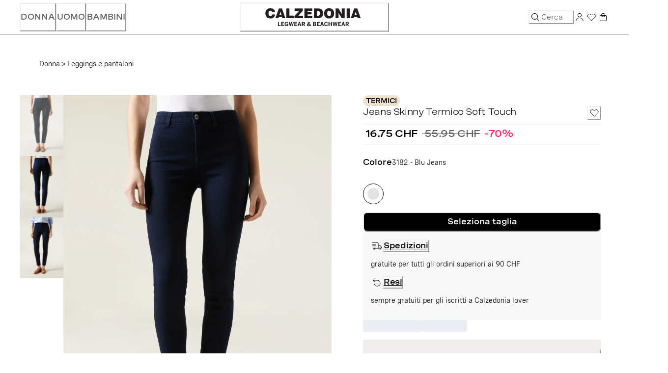

--- FILE ---
content_type: application/javascript; charset=utf8
request_url: https://www.calzedonia.com/mobify/bundle/1644/visit-your-country.js
body_size: 338
content:
"use strict";(self.__LOADABLE_LOADED_CHUNKS__=self.__LOADABLE_LOADED_CHUNKS__||[]).push([[7333],{23129:(e,t,a)=>{a.r(t),a.d(t,{default:()=>v});var o=a(64180),r=a(77810),n=a(73352),l=a(36287),s=a(45915),i=a(14893),c=a(40133),u=a(41863),g=a(83877),p=a(55600),d=a(94615),m=a(4026),C=a(18503),y=a(99142),E=a(69090),A=a(43584);const v=()=>{var e;const{country:t}=(0,g.A)(),a=(0,n.Vl)("VisitYourCountry"),v=(0,d.sU)("static/img/flags/4x3/"),{getCookie:f,setCookie:D}=(0,E.GH)("lastVisited"),{app:{sites:_}}=(0,m.getConfig)(),L=f(),{data:U}=(0,A.m)({enabled:"undefined"!=typeof window});if(!U||!U.geoData.country||"UNAVAILABLE"===U.geoData.country||U.geoData.country===t.toUpperCase()||L==t.toUpperCase())return r.createElement(r.Fragment,null);const k=(e=>_.some((t=>{var a;return null===(a=t.l10n)||void 0===a?void 0:a.supportedLocales.some((t=>t.id.split("-")[1]===e.toUpperCase()))})))(U.geoData.country);return k?r.createElement(l.az,a.geoblockContainerBlur,r.createElement(s.s,a.geoblockContainer,r.createElement(l.az,(0,o.A)({as:"span"},a.geoblockCopy),r.createElement(u.A,{defaultMessage:[{type:0,value:"Visita l'e-store del tuo paese"}],id:"visitYourCountry.label"})),r.createElement(i.$,(0,o.A)({as:"a",href:`${(0,p.o)()}/${U.geoData.country.toLowerCase()}`,variant:"primaryFillBlackVisitYourCountry"},a.geoblockButton),r.createElement(C.A,{countryCode:U.geoData.country,svg:!0,cdnUrl:v,cdnSuffix:"svg",style:{width:"1.125rem",marginRight:"1rem"}}),r.createElement(c.E,{as:"span"},null===(e=y.r[U.geoData.country.toUpperCase()])||void 0===e?void 0:e.defaultMessage[0].value)),r.createElement(i.$,(0,o.A)({onClick:()=>{D(t.toUpperCase())},variant:"close"},a.geoblockClose),"x"))):r.createElement(r.Fragment,null)}}}]);